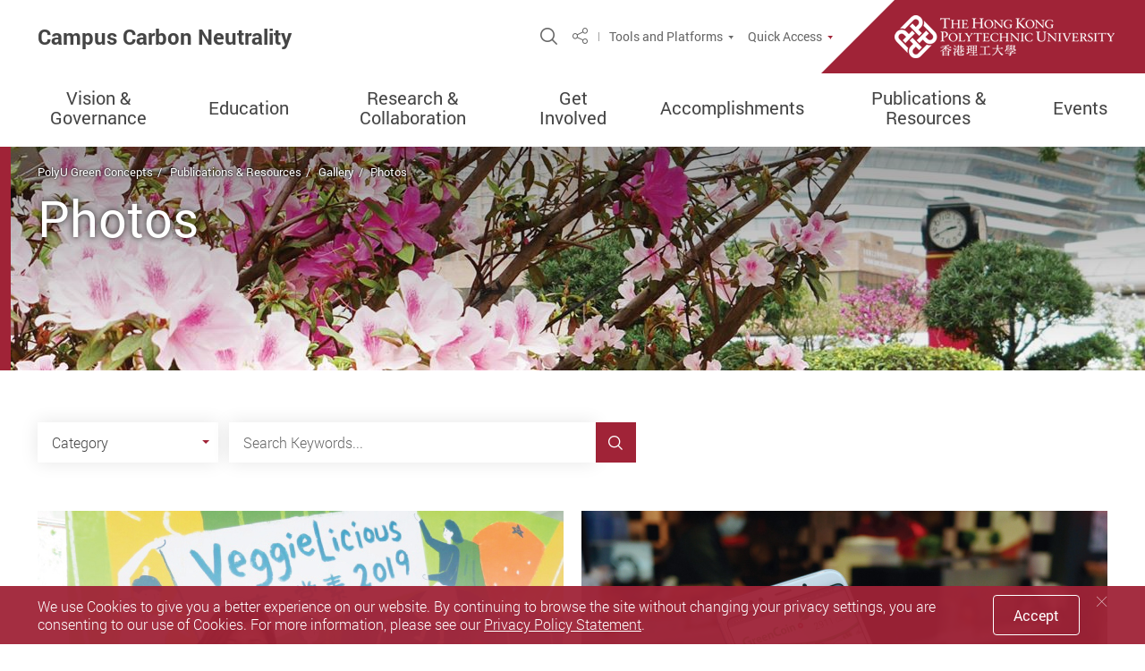

--- FILE ---
content_type: text/html; charset=utf-8
request_url: https://www.polyu.edu.hk/greencampus/publications-and-resources/gallery/photos/
body_size: 16360
content:



<!DOCTYPE html>
<!--[if lt IE 7]>      <html class="no-js lt-ie9 lt-ie8 lt-ie7"> <![endif]-->
<!--[if IE 7]>         <html class="no-js lt-ie9 lt-ie8"> <![endif]-->
<!--[if IE 8]>         <html class="no-js lt-ie9"> <![endif]-->
<!--[if gt IE 8]><!-->
<html class="no-js" lang="en">
 <!--<![endif]-->
<!--  -->
<head>
    <meta content="IE=edge" http-equiv="X-UA-Compatible">
    <meta charset="utf-8">
    <meta name="viewport" content="width=device-width, initial-scale=1, shrink-to-fit=no">
    <link rel="dns-prefetch" href="https://fonts.gstatic.com">
    <link rel="stylesheet" type="text/css" href="/assets/css/style.css?v=20241025140449">
    <link rel="stylesheet" type="text/css" href="/bundles/print?v=J-PTrEjgaCPtyofHD6Hj7e6FR7o886lah6ZuKJRgQ3k1" media="print">


<link rel="stylesheet" type="text/css" href="/bundles/its?v=3vvm2XY779ZYWCtimjE81BUajA8Fnt8_ozkIVI5bV0k1">

    <script type="text/javascript" src="/bundles/jsLib?v=1PlBjXLpGou0PTc3WJ3qRjA3j-t5xJSAc64Lp4N2KtQ1"></script>

    
    
        <meta name="robots" content="index, follow">
    <meta property="og:title" content="Photos | Gallery | Publications &amp; Resources | Campus Carbon Neutrality" />
    <meta property="og:type" content="website" />
    <meta property="og:url" content="https://www.polyu.edu.hk/greencampus/publications-and-resources/gallery/photos/" />
    <meta property="og:image" content="https://www.polyu.edu.hk/greencampus/greencampus/-/media/department/greencampus/setting/thumbnail_1200x630.jpg?bc=ffffff&amp;h=630&amp;w=1200&amp;rev=7267bac9b7c944dda224c2ef7cc8a8a8&amp;hash=58493A52A7220DD8E5F0AF46142A3DCA" />
    <meta property="og:site_name" content="Campus Carbon Neutrality" />
        <meta name="twitter:card" content="summary" />
    <meta name="twitter:site" content="Campus Carbon Neutrality">
    <meta name="twitter:title" content="Photos | Gallery | Publications &amp; Resources | Campus Carbon Neutrality" />
    <meta name="twitter:image" content="https://www.polyu.edu.hk/greencampus/greencampus/-/media/department/greencampus/setting/thumbnail_1200x630.jpg?bc=ffffff&amp;h=630&amp;w=1200&amp;rev=7267bac9b7c944dda224c2ef7cc8a8a8&amp;hash=58493A52A7220DD8E5F0AF46142A3DCA" />
    <title>Photos | Campus Carbon Neutrality</title>
    <link href="/_img/favicon.ico" rel="shortcut icon" type="image/x-icon">
            <link rel="alternate" href="https://www.polyu.edu.hk/greencampus/publications-and-resources/gallery/photos/?sc_lang=en" hreflang="en" />
            <link rel="alternate" href="https://www.polyu.edu.hk/greencampus/publications-and-resources/gallery/photos/?sc_lang=en" hreflang="x-default" />
    <link rel="canonical" href="https://www.polyu.edu.hk/greencampus/publications-and-resources/gallery/photos/" />
    <meta name="format-detection" content="telephone=no">
        <script async src='https://www.googletagmanager.com/gtag/js?id=G-XR9C6HYQ96'></script>
        <script>
			    window.dataLayer = window.dataLayer || [];
		        function gtag() { dataLayer.push(arguments); }
		        gtag('js', new Date());

						gtag('config', "G-XR9C6HYQ96");
						gtag('config', "G-Y164LC6VS4");

        </script>



    
</head>
<body class="lang-en css-transitions-only-after-page-load">
        <div class="wrapper">
        <!-- need to check if need to change later -->
        <a class="sr-only sr-only-focusable" id="skip-to-content" href="#skip-start">Skip to main content</a>
        

        
    <header class="page-head menu fact-header " id="header">
        <div class="header-wrap">
			<div class="fact-header__top">
				<div class="container header-top__container">
					<div class="header-wrap__left">
							<a class="header-name header-name--dept" href="/greencampus/" target="">
								Campus Carbon Neutrality
							</a>
											</div>
					<div class="header-wrap__right">
						<div class="fn-blk-wrap">
															<div class="fn-blk sitesearch-blk">
									<div class="sitesearch">
										<button class="sitesearch__trigger fn-blk__link" data-toggle="modal" data-target="#search-modal"><span class="ico ico-search" aria-hidden="true"></span><span class="sr-only">Open Site Search Popup</span></button>
									</div>
								</div>
															<div class="fn-blk share-blk">
									
            <div class="dropdown sharedrop__container share-area">
                <button class="share-blk__trigger sharedrop__trigger dropdown-toggle fn-blk__link" id="dropdown-header-share" data-toggle="dropdown" aria-haspopup="true" aria-expanded="false"><span class="ico-share" aria-hidden="true"></span><span class="sr-only">Share</span></button>
                <ul class="dropdown-menu" aria-labelledby="dropdown-header-share">
                    <li><a data-media="facebook" href="javascript:void(0);"><span class="ico ico-fw ico-facebook"></span>Facebook</a></li>
                    <li><a data-media="linkedin" href="javascript:void(0);"><span class="ico ico-fw ico-linkedin"></span>Linkedin</a></li>
                    <li><a data-media="twitter" href="javascript:void(0);"><span class="ico ico-fw ico-twitter"></span>Twitter</a></li>
                    <li><a data-media="weibo" href="javascript:void(0);"><span class="ico ico-fw ico-weibo"></span>Weibo</a></li>
                    <li><a data-media="email" href="javascript:void(0);"><span class="ico ico-fw ico-envelope"></span>Mail</a></li>
                    <li><a class="js-copy" data-clipboard-text="https://www.polyu.edu.hk/greencampus/publications-and-resources/gallery/photos/" href="javascript:void(0);"><span class="ico ico-fw ico-link"></span>Copy Link</a></li>
                </ul>
            </div>


								</div>
														
            <div class="fn-blk d-none d-lg-flex fn-blk--sep">
                <div class="dropdown fn-blk-dropdown">
                    <button class="fn-blk-dropdown__trigger dropdown-toggle fn-blk__link tri-link tri-link--inherit lang-link--en" id="dropdown-header-p1" data-display="static" data-toggle="dropdown" aria-haspopup="true" aria-expanded="false">Tools and Platforms</button>
                    <div class="dropdown-menu fn-blk-dropdown__dropdown" aria-labelledby="dropdown-header-p1">
                            <a href="https://www.polyu.edu.hk/greencampus/greencoin/" target="_blank"  class="fn-blk-dropdown__link">PolyU GreenCoin</a>
                            <a href="https://www.polyu.edu.hk/greenmap" target="_blank"  class="fn-blk-dropdown__link">GreenMap@PolyU</a>
                            <a href="https://www.polyu.edu.hk/greencampus/fauna/" target="_blank"  class="fn-blk-dropdown__link">Fauna@PolyU</a>
                            <a href="https://www.polyu.edu.hk/greencampus/evcharger/index.php" target="_blank"  class="fn-blk-dropdown__link">EVCharger@PolyU</a>
                    </div>
                </div>
            </div>


							        <div class="fn-blk q-access-blk d-none d-lg-flex">
            <div class="q-access">
                    <button class="fn-blk__link tri-link q-access-blk__trigger" data-toggle="modal" data-target="#q-access-menu" id="q-access-menu-trigger">Quick Access</button>
                <div class="modal  q-access-menu fade  color-set color-set--red" tabindex="-1" role="dialog" id="q-access-menu" aria-labelledby="q-access-menu-trigger" aria-hidden="true" style="z-index:20005 !important;">
                    <div class="modal-dialog q-access-menu__dialog" role="document">
                        <p class="q-access-menu__title">Quick Access</p>
                        <div>
                            <div class="q-access-menu__inner js-simplebar">
                                    <ul class="q-access-menu__list--1 circle-list">
                                                <li class="q-access-menu__item--1"><a href="https://www.polyu.edu.hk/about-polyu/" class="underline-link" target="_blank" ><span class="underline-link__line">About PolyU</span></a></li>
                                                <li class="q-access-menu__item--1"><a href="https://www.polyu.edu.hk/campus-map/" class="underline-link" target="_blank" ><span class="underline-link__line">Campus Map</span></a></li>
                                                <li class="q-access-menu__item--1"><a href="https://www.polyu.edu.hk/atoz/" class="underline-link" target="_blank" ><span class="underline-link__line">PolyU A to Z</span></a></li>
                                                <li class="q-access-menu__item--1"><a href="https://www.polyu.edu.hk/research/" class="underline-link" target="_blank" ><span class="underline-link__line">Research at PolyU</span></a></li>
                                                <li class="q-access-menu__item--1"><a href="https://www.polyu.edu.hk/prospective-students/" class="underline-link" target="_blank" ><span class="underline-link__line">Study at PolyU</span></a></li>
                                    </ul>
                                        <hr class="q-access-menu__hr">
                                    <ul class="q-access-menu__list--1 circle-list">
                                                <li class="q-access-menu__item--1"><a href="/greencampus/events/event/" class="underline-link" target="" ><span class="underline-link__line">Upcoming Events</span></a></li>
                                                <li class="q-access-menu__item--1"><a href="https://www.polyu.edu.hk/greencampus/greencoin/download.php" class="underline-link" target="_blank" ><span class="underline-link__line">Download GreenCoin App</span></a></li>
                                                <li class="q-access-menu__item--1"><a href="https://www.polyu.edu.hk/pfs/index.php/survey/index/sid/625932/newtest/Y/lang/en" class="underline-link" target="_blank" ><span class="underline-link__line">Pledge Plastic Free Friday</span></a></li>
                                                <li class="q-access-menu__item--1"><a href="/greencampus/vision-and-governance/policies-and-guidelines/" class="underline-link" target="" ><span class="underline-link__line">Policies and Guidelines</span></a></li>
                                    </ul>
                                        <hr class="q-access-menu__hr">
                                    <ul class="q-access-menu__list--1 circle-list">
                                                <li class="q-access-menu__item--1"><a href="/greencampus/publications-and-resources/green-tips/" class="underline-link" target="" ><span class="underline-link__line">Green Tips</span></a></li>
                                                <li class="q-access-menu__item--1"><a href="/greencampus/events/news/" class="underline-link" target="" ><span class="underline-link__line">Eyes on PolyU</span></a></li>
                                    </ul>
                                        <hr class="q-access-menu__hr">
                                    <ul class="q-access-menu__list--1 circle-list">
                                                <li class="q-access-menu__item--1"><a href="https://www.facebook.com/polyugreencampus" class="underline-link" target="_blank" ><span class="underline-link__line">PolyU Green Campus Facebook Page</span></a></li>
                                                <li class="q-access-menu__item--1"><a href="https://www.youtube.com/polyugreencampus" class="underline-link" target="_blank" ><span class="underline-link__line">PolyU Green Campus YouTube Channel</span></a></li>
                                                <li class="q-access-menu__item--1"><a href="https://www.polyu.edu.hk/fmo" class="underline-link" target="_blank" ><span class="underline-link__line">Campus Facilities and Sustainability Office (CFSO)</span></a></li>
                                    </ul>
                            </div>
                        </div>
                        <button class="q-access-menu__close" data-dismiss="modal" aria-label="Close"><span class="ico ico-cross-narrow" aria-hidden="true"></span></button>
                    </div>
                </div>
            </div>
        </div>


															<div class="fact-header__poly-logo fact-logo-container theme-color-b4-bg">
									<a href="https://www.polyu.edu.hk/en/" target="_blank">
										<img src="/assets/img/fact-logo-1x.png" srcset="/assets/img/fact-logo-1x.png 1x, /assets/img/fact-logo-2x.png 2x, /assets/img/fact-logo-3x.png 3x" alt="PolyU" class="fact-main-logo">
									</a>
								</div>
						</div>

						<button class="mTrigger mobile-menu-wrap  d-block d-lg-none" data-toggle="modal" data-target="#mobile-menu" id="mobile-menu-trigger">
							<div class="mTrigger__inner mTrigger__inner--open">
								<span class="ico ico-sync-path-color ico-menu-burg mTrigger__icon"><span class="sr-only">Menu</span><span class="path1"></span><span class="path2"></span><span class="path3"></span></span>
							</div><div class="mTrigger__inner mTrigger__inner--close"><span class="ico ico-cross mTrigger__icon"></span></div>
						</button>
					</div>
				</div>
				<div class="header-bottom d-none d-lg-block">
					
	<div class="container header-bottom__container">
		<div class="mn mn--fact  color-set--red">
			<nav class="mn__nav">
				<ul class="mn__list--1">
									<li class="mn__item--1 has-sub">
                        <a href="/greencampus/vision-and-governance/policies-and-guidelines/" class="mn__link--1 theme-color-text-hover" target="">Vision &amp; Governance</a>
					                        <ul class="mn-sm__list--2 theme-color-border">
                            				<li class="mn-sm__item--2">
                        <a href="/greencampus/vision-and-governance/policies-and-guidelines/" class="mn-sm__link--2 theme-color-text-hover" target="_self">Sustainability-related Policies and Guidelines</a>
									</li>
				<li class="mn-sm__item--2">
                        <a href="/greencampus/vision-and-governance/campus-carbon-neutrality-committee/" class="mn-sm__link--2 theme-color-text-hover" target="_self">Campus Carbon Neutrality Committee</a>
									</li>
				<li class="mn-sm__item--2">
                        <a href="/greencampus/vision-and-governance/university-level-roadmap-and-goals-on-campus-carbon-neutrality/" class="mn-sm__link--2 theme-color-text-hover" target="_self">University-Level Roadmap and Goals on Campus Carbon Neutrality</a>
									</li>

                        </ul>
				</li>
				<li class="mn__item--1 has-sub">
                        <a href="/greencampus/education/academic-programmes/" class="mn__link--1 theme-color-text-hover" target="">Education</a>
					                        <ul class="mn-sm__list--2 theme-color-border">
                            				<li class="mn-sm__item--2">
                        <a href="/greencampus/education/academic-programmes/programme/" class="mn-sm__link--2 theme-color-text-hover" target="">Academic Programmes related to Sustainability</a>
									</li>

                        </ul>
				</li>
				<li class="mn__item--1 has-sub">
                        <a href="https://research.polyu.edu.hk/" class="mn__link--1 theme-color-text-hover" target="_blank">Research &amp; Collaboration</a>
					                        <ul class="mn-sm__list--2 theme-color-border">
                            				<li class="mn-sm__item--2">
                        <a href="/greencampus/research/carbon-neutrality-funding-scheme/" class="mn-sm__link--2 theme-color-text-hover" target="_self">Carbon Neutrality Funding Scheme </a>
									</li>
				<li class="mn-sm__item--2">
                        <a href="https://research.polyu.edu.hk/" class="mn-sm__link--2 theme-color-text-hover" target="_blank">Research Hub (PolyU Scholars Hub)</a>
									</li>
				<li class="mn-sm__item--2">
                        <a href="https://www.polyu.edu.hk/en/pair/" class="mn-sm__link--2 theme-color-text-hover" target="_blank">Research Centre (PAIR)</a>
									</li>
				<li class="mn-sm__item--2">
                        <a href="https://www.polyu.edu.hk/academiccollaboration/" class="mn-sm__link--2 theme-color-text-hover" target="">Research Application on Campus</a>
									</li>

                        </ul>
				</li>
				<li class="mn__item--1 has-sub">
                        <a href="/greencampus/get-involved/" class="mn__link--1 theme-color-text-hover" target="_self">Get Involved</a>
					                        <ul class="mn-sm__list--2 theme-color-border">
                            				<li class="mn-sm__item--2">
                        <a href="https://www.polyu.edu.hk/greencampus/greencoin/" class="mn-sm__link--2 theme-color-text-hover" target="">GreenCoin</a>
									</li>
				<li class="mn-sm__item--2">
                        <a href="https://www.polyu.edu.hk/sao/student-resources-and-support-section/residential-life/residential-education/green-living-programmes/" class="mn-sm__link--2 theme-color-text-hover" target="">SAO&#39;s Engagement Programmes</a>
									</li>
				<li class="mn-sm__item--2">
                        <a href="/greencampus/get-involved/polyu-campus-sustainability-weeks/" class="mn-sm__link--2 theme-color-text-hover" target="_self">PolyU Campus Sustainability Week</a>
									</li>
				<li class="mn-sm__item--2">
                        <a href="/greencampus/get-involved/low-carbon-dining-week/" class="mn-sm__link--2 theme-color-text-hover" target="_self">Low Carbon Dining Week</a>
									</li>
				<li class="mn-sm__item--2">
                        <a href="/greencampus/get-involved/urban-farming/" class="mn-sm__link--2 theme-color-text-hover" target="_self">Urban Farming</a>
									</li>
				<li class="mn-sm__item--2 has-sub">
                        <a href="/greencampus/get-involved/green-officers/roles-and-responsibilities/" class="mn-sm__link--2 theme-color-text-hover" target="">Green Officers</a>
					                        <ul class="mn-sm__list--3 theme-color-border">
                            				<li class="mn-sm__item--3">
                        <a href="/greencampus/get-involved/green-officers/roles-and-responsibilities/" class="mn-sm__link--3 theme-color-text-hover" target="_self">Roles and Responsibilities</a>
									</li>
				<li class="mn-sm__item--3">
                        <a href="/greencampus/internal/sustainability-governance/departmental-green-officers/list-of-departmental-green-officers/" class="mn-sm__link--3 theme-color-text-hover" target="">List of Departmental Green Officers</a>
									</li>

                        </ul>
				</li>
				<li class="mn-sm__item--2">
                        <a href="/greencampus/get-involved/student-ambassadors/" class="mn-sm__link--2 theme-color-text-hover" target="_self">Student Ambassadors</a>
									</li>

                        </ul>
				</li>
				<li class="mn__item--1 has-sub">
                        <a href="/greencampus/accomplishments/awards/" class="mn__link--1 theme-color-text-hover" target="">Accomplishments</a>
					                        <ul class="mn-sm__list--2 theme-color-border">
                            				<li class="mn-sm__item--2">
                        <a href="/greencampus/accomplishments/awards/" class="mn-sm__link--2 theme-color-text-hover" target="_self">Awards &amp; Certification</a>
									</li>
				<li class="mn-sm__item--2">
                        <a href="/greencampus/accomplishments/charters-and-pledges/" class="mn-sm__link--2 theme-color-text-hover" target="_self">Charters and Pledges</a>
									</li>

                        </ul>
				</li>
				<li class="mn__item--1 has-sub">
                        <a href="/greencampus/publications-and-resources/other-publications/sustainability-reports/" class="mn__link--1 theme-color-text-hover" target="">Publications &amp; Resources</a>
					                        <ul class="mn-sm__list--2 theme-color-border">
                            				<li class="mn-sm__item--2 has-sub">
                        <a href="/greencampus/publications-and-resources/gallery/" class="mn-sm__link--2 theme-color-text-hover" target="_self">Gallery</a>
					                        <ul class="mn-sm__list--3 theme-color-border">
                            				<li class="mn-sm__item--3">
                        <a href="/greencampus/publications-and-resources/gallery/videos/" class="mn-sm__link--3 theme-color-text-hover" target="_self">Videos</a>
									</li>
				<li class="mn-sm__item--3">
                        <a href="/greencampus/publications-and-resources/gallery/photos/" class="mn-sm__link--3 theme-color-text-hover" target="_self">Photos</a>
									</li>

                        </ul>
				</li>
				<li class="mn-sm__item--2">
                        <a href="/greencampus/publications-and-resources/green-tips/" class="mn-sm__link--2 theme-color-text-hover" target="_self">Green Tips</a>
									</li>
				<li class="mn-sm__item--2 has-sub">
                        <span tabindex="0" class="mn-sm__self-no-link mn-sm__link--2 theme-color-text-hover">Other Publications</span>
					                        <ul class="mn-sm__list--3 theme-color-border">
                            				<li class="mn-sm__item--3">
                        <a href="https://www.polyu.edu.hk/ipao/institutional-performance/sustainable-development-goals/" class="mn-sm__link--3 theme-color-text-hover" target="">Sustainable Development Goals Report</a>
									</li>
				<li class="mn-sm__item--3">
                        <a href="/greencampus/publications-and-resources/other-publications/sustainability-reports/" class="mn-sm__link--3 theme-color-text-hover" target="_self">Sustainability Reports</a>
									</li>
				<li class="mn-sm__item--3">
                        <a href="/greencampus/publications-and-resources/other-publications/live-green/" class="mn-sm__link--3 theme-color-text-hover" target="_self">Live GREEN</a>
									</li>
				<li class="mn-sm__item--3">
                        <a href="/greencampus/publications-and-resources/other-publications/tools/" class="mn-sm__link--3 theme-color-text-hover" target="_self">Tools</a>
									</li>

                        </ul>
				</li>

                        </ul>
				</li>
				<li class="mn__item--1">
                        <a href="/greencampus/events/event/" class="mn__link--1 theme-color-text-hover" target="">Events</a>
									</li>

				</ul>
			</nav>
		</div>
	</div>


				</div>
			</div>
        </div>
    </header>


        
	<div class=" color-set--red modal mobile-menu mobile-menu--fact modal-sidemenu-slide modal-fix-scroll modal-fix-side-padding fade" tabindex="-1" role="dialog" id="mobile-menu" aria-labelledby="mobile-menu-trigger" aria-hidden="true">
		<div class="modal-dialog mobile-menu__dialog" role="document">
			<div class="mobile-menu__main" style="z-index:20000 !important;padding-bottom:68px;">
				<ul class="mb-mn__list--1">
					            <li class="mb-mn__item--1   has-sub">
                            <a href="/greencampus/vision-and-governance/policies-and-guidelines/" class="mb-mn__link--1 theme-color-text-hover" target="">
                                Vision &amp; Governance
                            </a>
                        <button type="button" data-toggle="modal" data-target="#demomb-1" class="mb-mn__line-arrow"><span class="ico ico-line-arrow-right mb-mn__arrow-icon theme-color-b4-text" aria-hidden="true"></span><span class="sr-only">Open / close</span></button>
                        <div class=" color-set--red modal modal-fix-side-padding fade mb-mn-sub-menu" data-backdrop="false" id="demomb-1" tabindex="-1" role="dialog" aria-hidden="true" style="z-index:20010 !important;">
                            <div class="modal-dialog mb-mn-sub-menu__dialog" role="document">
                                <div class="mb-mn-sub-menu__top">
                                    <button class="mb-mn-sub-menu__back theme-color-text" data-dismiss="modal">back</button>
                                </div>
                                <p class="mb-mn-fact-sub-menu__main-title theme-color-bg">Vision &amp; Governance</p>
                                    <div class="mb-mn-fact-sub-menu__main theme-color-text-hover" style="padding-bottom:68px;">
                                        <ul class="mb-mn-fact__list--2">
                                                        <li class="mb-mn-fact__item--2  ">
                            <a href="/greencampus/vision-and-governance/policies-and-guidelines/" class="mb-mn-fact__link--2 underline-link theme-color-text-hover theme-color-b4-bg theme-color-text-parent-active" target="_self">
                                Sustainability-related Policies and Guidelines
                            </a>
            </li>
            <li class="mb-mn-fact__item--2  ">
                            <a href="/greencampus/vision-and-governance/campus-carbon-neutrality-committee/" class="mb-mn-fact__link--2 underline-link theme-color-text-hover theme-color-b4-bg theme-color-text-parent-active" target="_self">
                                Campus Carbon Neutrality Committee
                            </a>
            </li>
            <li class="mb-mn-fact__item--2  ">
                            <a href="/greencampus/vision-and-governance/university-level-roadmap-and-goals-on-campus-carbon-neutrality/" class="mb-mn-fact__link--2 underline-link theme-color-text-hover theme-color-b4-bg theme-color-text-parent-active" target="_self">
                                University-Level Roadmap and Goals on Campus Carbon Neutrality
                            </a>
            </li>

                                        </ul>
                                    </div>
                            </div>
                        </div>
            </li>
            <li class="mb-mn__item--1   has-sub">
                            <a href="/greencampus/education/academic-programmes/" class="mb-mn__link--1 theme-color-text-hover" target="">
                                Education
                            </a>
                        <button type="button" data-toggle="modal" data-target="#demomb-2" class="mb-mn__line-arrow"><span class="ico ico-line-arrow-right mb-mn__arrow-icon theme-color-b4-text" aria-hidden="true"></span><span class="sr-only">Open / close</span></button>
                        <div class=" color-set--red modal modal-fix-side-padding fade mb-mn-sub-menu" data-backdrop="false" id="demomb-2" tabindex="-1" role="dialog" aria-hidden="true" style="z-index:20010 !important;">
                            <div class="modal-dialog mb-mn-sub-menu__dialog" role="document">
                                <div class="mb-mn-sub-menu__top">
                                    <button class="mb-mn-sub-menu__back theme-color-text" data-dismiss="modal">back</button>
                                </div>
                                <p class="mb-mn-fact-sub-menu__main-title theme-color-bg">Education</p>
                                    <div class="mb-mn-fact-sub-menu__main theme-color-text-hover" style="padding-bottom:68px;">
                                        <ul class="mb-mn-fact__list--2">
                                                        <li class="mb-mn-fact__item--2  ">
                            <a href="/greencampus/education/academic-programmes/programme/" class="mb-mn-fact__link--2 underline-link theme-color-text-hover theme-color-b4-bg theme-color-text-parent-active" target="">
                                Academic Programmes related to Sustainability
                            </a>
            </li>

                                        </ul>
                                    </div>
                            </div>
                        </div>
            </li>
            <li class="mb-mn__item--1   has-sub">
                            <a href="https://research.polyu.edu.hk/" class="mb-mn__link--1 theme-color-text-hover" target="_blank">
                                Research &amp; Collaboration
                            </a>
                        <button type="button" data-toggle="modal" data-target="#demomb-3" class="mb-mn__line-arrow"><span class="ico ico-line-arrow-right mb-mn__arrow-icon theme-color-b4-text" aria-hidden="true"></span><span class="sr-only">Open / close</span></button>
                        <div class=" color-set--red modal modal-fix-side-padding fade mb-mn-sub-menu" data-backdrop="false" id="demomb-3" tabindex="-1" role="dialog" aria-hidden="true" style="z-index:20010 !important;">
                            <div class="modal-dialog mb-mn-sub-menu__dialog" role="document">
                                <div class="mb-mn-sub-menu__top">
                                    <button class="mb-mn-sub-menu__back theme-color-text" data-dismiss="modal">back</button>
                                </div>
                                <p class="mb-mn-fact-sub-menu__main-title theme-color-bg">Research &amp; Collaboration</p>
                                    <div class="mb-mn-fact-sub-menu__main theme-color-text-hover" style="padding-bottom:68px;">
                                        <ul class="mb-mn-fact__list--2">
                                                        <li class="mb-mn-fact__item--2  ">
                            <a href="/greencampus/research/carbon-neutrality-funding-scheme/" class="mb-mn-fact__link--2 underline-link theme-color-text-hover theme-color-b4-bg theme-color-text-parent-active" target="_self">
                                Carbon Neutrality Funding Scheme 
                            </a>
            </li>
            <li class="mb-mn-fact__item--2  ">
                            <a href="https://research.polyu.edu.hk/" class="mb-mn-fact__link--2 underline-link theme-color-text-hover theme-color-b4-bg theme-color-text-parent-active" target="_blank">
                                Research Hub (PolyU Scholars Hub)
                            </a>
            </li>
            <li class="mb-mn-fact__item--2  ">
                            <a href="https://www.polyu.edu.hk/en/pair/" class="mb-mn-fact__link--2 underline-link theme-color-text-hover theme-color-b4-bg theme-color-text-parent-active" target="_blank">
                                Research Centre (PAIR)
                            </a>
            </li>
            <li class="mb-mn-fact__item--2  ">
                            <a href="https://www.polyu.edu.hk/academiccollaboration/" class="mb-mn-fact__link--2 underline-link theme-color-text-hover theme-color-b4-bg theme-color-text-parent-active" target="">
                                Research Application on Campus
                            </a>
            </li>

                                        </ul>
                                    </div>
                            </div>
                        </div>
            </li>
            <li class="mb-mn__item--1   has-sub">
                            <a href="/greencampus/get-involved/" class="mb-mn__link--1 theme-color-text-hover" target="_self">
                                Get Involved
                            </a>
                        <button type="button" data-toggle="modal" data-target="#demomb-4" class="mb-mn__line-arrow"><span class="ico ico-line-arrow-right mb-mn__arrow-icon theme-color-b4-text" aria-hidden="true"></span><span class="sr-only">Open / close</span></button>
                        <div class=" color-set--red modal modal-fix-side-padding fade mb-mn-sub-menu" data-backdrop="false" id="demomb-4" tabindex="-1" role="dialog" aria-hidden="true" style="z-index:20010 !important;">
                            <div class="modal-dialog mb-mn-sub-menu__dialog" role="document">
                                <div class="mb-mn-sub-menu__top">
                                    <button class="mb-mn-sub-menu__back theme-color-text" data-dismiss="modal">back</button>
                                </div>
                                <p class="mb-mn-fact-sub-menu__main-title theme-color-bg">Get Involved</p>
                                    <div class="mb-mn-fact-sub-menu__main theme-color-text-hover" style="padding-bottom:68px;">
                                        <ul class="mb-mn-fact__list--2">
                                                        <li class="mb-mn-fact__item--2  ">
                            <a href="https://www.polyu.edu.hk/greencampus/greencoin/" class="mb-mn-fact__link--2 underline-link theme-color-text-hover theme-color-b4-bg theme-color-text-parent-active" target="">
                                GreenCoin
                            </a>
            </li>
            <li class="mb-mn-fact__item--2  ">
                            <a href="https://www.polyu.edu.hk/sao/student-resources-and-support-section/residential-life/residential-education/green-living-programmes/" class="mb-mn-fact__link--2 underline-link theme-color-text-hover theme-color-b4-bg theme-color-text-parent-active" target="">
                                SAO&#39;s Engagement Programmes
                            </a>
            </li>
            <li class="mb-mn-fact__item--2  ">
                            <a href="/greencampus/get-involved/polyu-campus-sustainability-weeks/" class="mb-mn-fact__link--2 underline-link theme-color-text-hover theme-color-b4-bg theme-color-text-parent-active" target="_self">
                                PolyU Campus Sustainability Week
                            </a>
            </li>
            <li class="mb-mn-fact__item--2  ">
                            <a href="/greencampus/get-involved/low-carbon-dining-week/" class="mb-mn-fact__link--2 underline-link theme-color-text-hover theme-color-b4-bg theme-color-text-parent-active" target="_self">
                                Low Carbon Dining Week
                            </a>
            </li>
            <li class="mb-mn-fact__item--2  ">
                            <a href="/greencampus/get-involved/urban-farming/" class="mb-mn-fact__link--2 underline-link theme-color-text-hover theme-color-b4-bg theme-color-text-parent-active" target="_self">
                                Urban Farming
                            </a>
            </li>
            <li class="mb-mn-fact__item--2   has-sub">
                            <a href="/greencampus/get-involved/green-officers/roles-and-responsibilities/" class="mb-mn-fact__link--2 underline-link theme-color-text-hover theme-color-b4-bg theme-color-text-parent-active" target="">
                                Green Officers
                            </a>
                        <button class="menu-collapse-btn theme-color-collapse-expaned-text" data-toggle="collapse" aria-expanded="false" aria-controls="menu-collapse-id-4-2-6" data-target="#menu-collapse-id-4-2-6"><span class="sr-only">Open / close menu</span></button>
                        <ul class="mb-mn-fact__list--3 collapse" id="menu-collapse-id-4-2-6">
                                        <li class="mb-mn-fact__item--3 theme-color-b4-bg ">
                            <a href="/greencampus/get-involved/green-officers/roles-and-responsibilities/" class="mb-mn-fact__link--3 theme-color-text-hover theme-color-b4-bg theme-color-text-parent-active" target="_self">
                                Roles and Responsibilities
                            </a>
            </li>
            <li class="mb-mn-fact__item--3 theme-color-b4-bg ">
                            <a href="/greencampus/internal/sustainability-governance/departmental-green-officers/list-of-departmental-green-officers/" class="mb-mn-fact__link--3 theme-color-text-hover theme-color-b4-bg theme-color-text-parent-active" target="">
                                List of Departmental Green Officers
                            </a>
            </li>

                        </ul>
            </li>
            <li class="mb-mn-fact__item--2  ">
                            <a href="/greencampus/get-involved/student-ambassadors/" class="mb-mn-fact__link--2 underline-link theme-color-text-hover theme-color-b4-bg theme-color-text-parent-active" target="_self">
                                Student Ambassadors
                            </a>
            </li>

                                        </ul>
                                    </div>
                            </div>
                        </div>
            </li>
            <li class="mb-mn__item--1   has-sub">
                            <a href="/greencampus/accomplishments/awards/" class="mb-mn__link--1 theme-color-text-hover" target="">
                                Accomplishments
                            </a>
                        <button type="button" data-toggle="modal" data-target="#demomb-5" class="mb-mn__line-arrow"><span class="ico ico-line-arrow-right mb-mn__arrow-icon theme-color-b4-text" aria-hidden="true"></span><span class="sr-only">Open / close</span></button>
                        <div class=" color-set--red modal modal-fix-side-padding fade mb-mn-sub-menu" data-backdrop="false" id="demomb-5" tabindex="-1" role="dialog" aria-hidden="true" style="z-index:20010 !important;">
                            <div class="modal-dialog mb-mn-sub-menu__dialog" role="document">
                                <div class="mb-mn-sub-menu__top">
                                    <button class="mb-mn-sub-menu__back theme-color-text" data-dismiss="modal">back</button>
                                </div>
                                <p class="mb-mn-fact-sub-menu__main-title theme-color-bg">Accomplishments</p>
                                    <div class="mb-mn-fact-sub-menu__main theme-color-text-hover" style="padding-bottom:68px;">
                                        <ul class="mb-mn-fact__list--2">
                                                        <li class="mb-mn-fact__item--2  ">
                            <a href="/greencampus/accomplishments/awards/" class="mb-mn-fact__link--2 underline-link theme-color-text-hover theme-color-b4-bg theme-color-text-parent-active" target="_self">
                                Awards &amp; Certification
                            </a>
            </li>
            <li class="mb-mn-fact__item--2  ">
                            <a href="/greencampus/accomplishments/charters-and-pledges/" class="mb-mn-fact__link--2 underline-link theme-color-text-hover theme-color-b4-bg theme-color-text-parent-active" target="_self">
                                Charters and Pledges
                            </a>
            </li>

                                        </ul>
                                    </div>
                            </div>
                        </div>
            </li>
            <li class="mb-mn__item--1   has-sub">
                            <a href="/greencampus/publications-and-resources/other-publications/sustainability-reports/" class="mb-mn__link--1 theme-color-text-hover" target="">
                                Publications &amp; Resources
                            </a>
                        <button type="button" data-toggle="modal" data-target="#demomb-6" class="mb-mn__line-arrow"><span class="ico ico-line-arrow-right mb-mn__arrow-icon theme-color-b4-text" aria-hidden="true"></span><span class="sr-only">Open / close</span></button>
                        <div class=" color-set--red modal modal-fix-side-padding fade mb-mn-sub-menu" data-backdrop="false" id="demomb-6" tabindex="-1" role="dialog" aria-hidden="true" style="z-index:20010 !important;">
                            <div class="modal-dialog mb-mn-sub-menu__dialog" role="document">
                                <div class="mb-mn-sub-menu__top">
                                    <button class="mb-mn-sub-menu__back theme-color-text" data-dismiss="modal">back</button>
                                </div>
                                <p class="mb-mn-fact-sub-menu__main-title theme-color-bg">Publications &amp; Resources</p>
                                    <div class="mb-mn-fact-sub-menu__main theme-color-text-hover" style="padding-bottom:68px;">
                                        <ul class="mb-mn-fact__list--2">
                                                        <li class="mb-mn-fact__item--2   has-sub">
                            <a href="/greencampus/publications-and-resources/gallery/" class="mb-mn-fact__link--2 underline-link theme-color-text-hover theme-color-b4-bg theme-color-text-parent-active" target="_self">
                                Gallery
                            </a>
                        <button class="menu-collapse-btn theme-color-collapse-expaned-text" data-toggle="collapse" aria-expanded="false" aria-controls="menu-collapse-id-6-2-1" data-target="#menu-collapse-id-6-2-1"><span class="sr-only">Open / close menu</span></button>
                        <ul class="mb-mn-fact__list--3 collapse" id="menu-collapse-id-6-2-1">
                                        <li class="mb-mn-fact__item--3 theme-color-b4-bg ">
                            <a href="/greencampus/publications-and-resources/gallery/videos/" class="mb-mn-fact__link--3 theme-color-text-hover theme-color-b4-bg theme-color-text-parent-active" target="_self">
                                Videos
                            </a>
            </li>
            <li class="mb-mn-fact__item--3 theme-color-b4-bg ">
                            <a href="/greencampus/publications-and-resources/gallery/photos/" class="mb-mn-fact__link--3 theme-color-text-hover theme-color-b4-bg theme-color-text-parent-active" target="_self">
                                Photos
                            </a>
            </li>

                        </ul>
            </li>
            <li class="mb-mn-fact__item--2  ">
                            <a href="/greencampus/publications-and-resources/green-tips/" class="mb-mn-fact__link--2 underline-link theme-color-text-hover theme-color-b4-bg theme-color-text-parent-active" target="_self">
                                Green Tips
                            </a>
            </li>
            <li class="mb-mn-fact__item--2   has-sub">
                            <span class="mb-mn__self-no-link mb-mn-fact__link--2 underline-link theme-color-text-hover theme-color-b4-bg theme-color-text-parent-active">
                                Other Publications
                            </span>
                        <button class="menu-collapse-btn theme-color-collapse-expaned-text" data-toggle="collapse" aria-expanded="false" aria-controls="menu-collapse-id-6-2-3" data-target="#menu-collapse-id-6-2-3"><span class="sr-only">Open / close menu</span></button>
                        <ul class="mb-mn-fact__list--3 collapse" id="menu-collapse-id-6-2-3">
                                        <li class="mb-mn-fact__item--3 theme-color-b4-bg ">
                            <a href="https://www.polyu.edu.hk/ipao/institutional-performance/sustainable-development-goals/" class="mb-mn-fact__link--3 theme-color-text-hover theme-color-b4-bg theme-color-text-parent-active" target="">
                                Sustainable Development Goals Report
                            </a>
            </li>
            <li class="mb-mn-fact__item--3 theme-color-b4-bg ">
                            <a href="/greencampus/publications-and-resources/other-publications/sustainability-reports/" class="mb-mn-fact__link--3 theme-color-text-hover theme-color-b4-bg theme-color-text-parent-active" target="_self">
                                Sustainability Reports
                            </a>
            </li>
            <li class="mb-mn-fact__item--3 theme-color-b4-bg ">
                            <a href="/greencampus/publications-and-resources/other-publications/live-green/" class="mb-mn-fact__link--3 theme-color-text-hover theme-color-b4-bg theme-color-text-parent-active" target="_self">
                                Live GREEN
                            </a>
            </li>
            <li class="mb-mn-fact__item--3 theme-color-b4-bg ">
                            <a href="/greencampus/publications-and-resources/other-publications/tools/" class="mb-mn-fact__link--3 theme-color-text-hover theme-color-b4-bg theme-color-text-parent-active" target="_self">
                                Tools
                            </a>
            </li>

                        </ul>
            </li>

                                        </ul>
                                    </div>
                            </div>
                        </div>
            </li>
            <li class="mb-mn__item--1  ">
                            <a href="/greencampus/events/event/" class="mb-mn__link--1" target="">
                                Events
                            </a>
            </li>

				</ul>
				<div class="mobile-menu__bottom" style="padding-bottom:100px;">
                    <div class="mb-extra">
            <div class="mb-extra__blk"><a href="https://www.polyu.edu.hk/greencampus/greencoin/" class="mb-extra__link" target="_blank" >PolyU GreenCoin</a></div>
            <div class="mb-extra__blk"><a href="https://www.polyu.edu.hk/greenmap" class="mb-extra__link" target="_blank" >GreenMap@PolyU</a></div>
            <div class="mb-extra__blk"><a href="https://www.polyu.edu.hk/greencampus/fauna/" class="mb-extra__link" target="_blank" >Fauna@PolyU</a></div>
            <div class="mb-extra__blk"><a href="https://www.polyu.edu.hk/greencampus/evcharger/index.php" class="mb-extra__link" target="_blank" >EVCharger@PolyU</a></div>
                                                    <div class="mb-extra__blk">
                                <button data-toggle="modal" data-target="#q-access-menu" class="mb-extra__link mb-extra__link--arrow">Quick Access</button>
                            </div>
                    </div>
				</div>
			</div>
		</div>
	</div>



        <a href="javascript:void(0)" id="skip-start" tabindex="-1">Start main content</a>
        
            <div>
                        <div class="na-top na-top--w-bg color-set component-margin-bottom--t3 color-set--red" style="background-image: url('/greencampus/-/media/department/greencampus/breadcrumb-image/gallery/photos/photos_2880x500.jpg?bc=ffffff&amp;h=250&amp;w=1440&amp;rev=eace704ef78c489e8734b85ab5136c6b&amp;hash=6F67966EA10DD50B377137412C86C284')">
                    <div class="na-top__upper theme-color-b4-bg">
                        <div class="container">
							<ul class="na-top__breadcrumb breadcrumb breadcrumb--2 breadcrumb--left">
											<li>
												<a href="/greencampus/" target="" >
													PolyU Green Concepts
												</a>
											</li>
											<li>
												<a href="/greencampus/publications-and-resources/other-publications/sustainability-reports/" target="" >
													Publications &amp; Resources
												</a>
											</li>
											<li>
												<a href="/greencampus/publications-and-resources/gallery/" target="_self" >
													Gallery
												</a>
											</li>
											<li>
												<a href="/greencampus/publications-and-resources/gallery/photos/" target="_self"  class=&quot;last&quot;>
													Photos
												</a>
											</li>
							</ul>
                            <h1 class="na-top__title theme-color-text">Photos</h1>
                        </div>
                    </div>
                                     </div>   
            </div>


        <div style="margin:0em 0em 0em 0em;">
            <div>
                <!--- Component quick link buttons start ---->
                <div class=""></div>
                <!--- Component quick link buttons end ---->
            </div>
        </div>

        <!-- need to check if need to change later -->
        <div class="item-under-angle-line-blk">
            

        <div>
            <div class="container">
                    <form action="https://www.polyu.edu.hk/greencampus/publications-and-resources/gallery/photos/" method="GET" id="search_form">
                        <div class="filter-bar filter-bar--right color-set  color-set--red">
                            <div class="filter-bar__row">

                                <!-- Component filter-bar start -->
                                    <div class="filter-bar__blk filter-bar__blk--left fix-left filter-bar__blk--cate">

                                        <div class="filter-bar__itm js-selectBox js-selectBox filter-bar__select js-selectBox-single">
                                            <select name="category" id="category">
                                                <option value="">Category</option>
                                                    <option value="Green Your Campus Experience" >Green Your Campus Experience</option>
                                                    <option value="Signature Events" >Signature Events</option>
                                                    <option value="Green Facilities" >Green Facilities</option>
                                                    <option value="Campus Greenery" >Campus Greenery</option>
                                            </select>
                                        </div>

                                    </div>


                                    <div class="filter-bar__blk filter-bar__blk--left fix-left filter-bar__blk--keyword-in-konly-long-2">

                                        <div class="search-btn-gp">
                                            <input type="text" name="keyword" placeholder="Search Keywords..." class="filter-bar__itm form-control search-btn-gp__search" value="">
                                            <div class="search-btn-gp__btn-wrap">
                                                <button class="search-btn-gp__btn" id="search_button"><span class="sr-only">Search</span><span class="search-btn-gp__icon ico ico-search"></span></button>
                                            </div>
                                        </div>
                                        
                                    </div>

                                </div>
                        </div>
                    </form>
            </div>
        </div>
        <div>
            <div class="gallery-list color-set--red component-margin-bottom--t3">
                <div class="container">



                            <div class="gallery-list__row row">
                                        <div class="gallery-list__blk col-24 col-md-12">
                                            <a href="/greencampus/publications-and-resources/gallery/photos/veggielicious/" class="tail-tag-img-blk js-lb js-lb-img--no-icon js-lb-img" title="VeggieLicious" >
                                                <div class="tail-tag-img-blk__imgw">
                                                    <div class="tail-tag-img-blk__ctrl img--abs-w">
                                                        <img src="/greencampus/-/media/department/greencampus/content/gallery/photos/thumbnail/veggielicious-588x442.jpg?bc=ffffff&amp;h=442&amp;w=588&amp;rev=5cd0dc7940af4609ba752fd9cc28e7ba&amp;hash=C68BFB2D6187136FE4378B6F030439D7"  alt="VeggieLicious" class="img--abs">
                                                    </div>
                                                </div>
                                                    <p class="tail-tag-img-blk__cate tail-title tail-title--long theme-color-text "><span class="tail-title__inner theme-color-ft-bg">Signature Events</span></p>
                                                                                                    <h2 class="tail-tag-img-blk__title js-dot">Low Carbon Dining Week | VeggieLicious</h2>
                                                                                            </a>
                                        </div>
                                        <div class="gallery-list__blk col-24 col-md-12">
                                            <a href="/greencampus/publications-and-resources/gallery/photos/polyu-greencoin/" class="tail-tag-img-blk js-lb js-lb-img--no-icon js-lb-img" title="PolyU GreenCoin" >
                                                <div class="tail-tag-img-blk__imgw">
                                                    <div class="tail-tag-img-blk__ctrl img--abs-w">
                                                        <img src="/greencampus/-/media/department/greencampus/content/gallery/photos/thumbnail/greencoin-588x442.jpg?bc=ffffff&amp;h=442&amp;w=588&amp;rev=b6a1c3de31304943bef16c28d876c9d4&amp;hash=40FDBEE822D33D9981D6E889D196453F"  alt="PolyU GreenCoin" class="img--abs">
                                                    </div>
                                                </div>
                                                    <p class="tail-tag-img-blk__cate tail-title tail-title--long theme-color-text "><span class="tail-title__inner theme-color-ft-bg">Green Your Campus Experience</span></p>
                                                                                                    <h2 class="tail-tag-img-blk__title js-dot">PolyU GreenCoin</h2>
                                                                                            </a>
                                        </div>
                            </div>
                            <div class="gallery-list__row row">
                                        <div class="gallery-list__blk col-24 col-md-8">
                                            <a href="/greencampus/publications-and-resources/gallery/photos/polyu-campus-sustainability-weeks/" class="tail-tag-img-blk js-lb js-lb-img--no-icon js-lb-img" title="PolyU Campus Sustainability Weeks" >
                                                <div class="tail-tag-img-blk__imgw">
                                                    <div class="tail-tag-img-blk__ctrl img--abs-w">
                                                        <img src="/greencampus/-/media/department/greencampus/content/gallery/photos/thumbnail/csw-588x442.jpg?bc=ffffff&amp;h=442&amp;w=588&amp;rev=36a831aa99c347038611b2ed82f4b388&amp;hash=D7D59AC64D2D8AB4E64BAC97941C7518"  alt="PolyU Campus Sustainability Weeks" class="img--abs">
                                                    </div>
                                                </div>
                                                    <p class="tail-tag-img-blk__cate tail-title tail-title--long theme-color-text "><span class="tail-title__inner theme-color-ft-bg">Signature Events</span></p>
                                                                                                    <h2 class="tail-tag-img-blk__title js-dot">PolyU Campus Sustainability Weeks</h2>
                                                                                            </a>
                                        </div>
                                        <div class="gallery-list__blk col-24 col-md-8">
                                            <a href="/greencampus/publications-and-resources/gallery/photos/gpa-programme/" class="tail-tag-img-blk js-lb js-lb-img--no-icon js-lb-img" title="Green PolyU Awards – Green Office" >
                                                <div class="tail-tag-img-blk__imgw">
                                                    <div class="tail-tag-img-blk__ctrl img--abs-w">
                                                        <img src="/greencampus/-/media/department/greencampus/content/gallery/photos/thumbnail/gpa-588x442.jpg?bc=ffffff&amp;h=442&amp;w=588&amp;rev=58304bac2e364d76b234c94e5156d789&amp;hash=AA8283DBFE4A7F5F624FCDA26E39D2B9"  alt="Green PolyU Awards – Green Office" class="img--abs">
                                                    </div>
                                                </div>
                                                    <p class="tail-tag-img-blk__cate tail-title tail-title--long theme-color-text "><span class="tail-title__inner theme-color-ft-bg">Green Your Campus Experience</span></p>
                                                                                                    <h2 class="tail-tag-img-blk__title js-dot">Green PolyU Awards – Green Office</h2>
                                                                                            </a>
                                        </div>
                                        <div class="gallery-list__blk col-24 col-md-8">
                                            <a href="/greencampus/publications-and-resources/gallery/photos/urbanfarming/" class="tail-tag-img-blk js-lb js-lb-img--no-icon js-lb-img" title="Urban Farming" >
                                                <div class="tail-tag-img-blk__imgw">
                                                    <div class="tail-tag-img-blk__ctrl img--abs-w">
                                                        <img src="/greencampus/-/media/department/greencampus/content/gallery/photos/thumbnail/urbanfarming-588x442.jpg?bc=ffffff&amp;h=442&amp;w=588&amp;rev=f83cd1aa24504d0cb53ef9d17802012e&amp;hash=29205E918CD8CB0BA33683DB2E90A67E"  alt="Urban Farming" class="img--abs">
                                                    </div>
                                                </div>
                                                    <p class="tail-tag-img-blk__cate tail-title tail-title--long theme-color-text "><span class="tail-title__inner theme-color-ft-bg">Signature Events</span></p>
                                                                                                    <h2 class="tail-tag-img-blk__title js-dot">Urban Farming</h2>
                                                                                            </a>
                                        </div>
                            </div>
                            <div class="gallery-list__row row">
                                        <div class="gallery-list__blk col-24 col-md-12">
                                            <a href="/greencampus/publications-and-resources/gallery/photos/unire/" class="tail-tag-img-blk js-lb js-lb-img--no-icon js-lb-img" title="UniRe&#174; (University/Universal Recycling Facilities)" >
                                                <div class="tail-tag-img-blk__imgw">
                                                    <div class="tail-tag-img-blk__ctrl img--abs-w">
                                                        <img src="/greencampus/-/media/department/greencampus/content/gallery/photos/thumbnail/unire-588x442.jpg?bc=ffffff&amp;h=442&amp;w=588&amp;rev=108f7dc1413b48ee875c68cbeaa974fd&amp;hash=9A0455374E0CD3ED3BC3EA932F4213F9"  alt="UniRe&#174; (University/Universal Recycling Facilities)" class="img--abs">
                                                    </div>
                                                </div>
                                                    <p class="tail-tag-img-blk__cate tail-title tail-title--long theme-color-text "><span class="tail-title__inner theme-color-ft-bg">Green Facilities</span></p>
                                                                                                    <h2 class="tail-tag-img-blk__title js-dot">UniRe&#174; (University/Universal Recycling Facilities)</h2>
                                                                                            </a>
                                        </div>
                                        <div class="gallery-list__blk col-24 col-md-12">
                                            <a href="/greencampus/publications-and-resources/gallery/photos/campus-greenery---the-jogging-track-garden/" class="tail-tag-img-blk js-lb js-lb-img--no-icon js-lb-img" title="The Jogging Track Garden" >
                                                <div class="tail-tag-img-blk__imgw">
                                                    <div class="tail-tag-img-blk__ctrl img--abs-w">
                                                        <img src="/greencampus/-/media/department/greencampus/content/gallery/photos/thumbnail/the-jogging-track-garden-588x442.jpg?bc=ffffff&amp;h=442&amp;w=588&amp;rev=0409da8231a0411991dd20a8ec865763&amp;hash=2C048F036BD6B37BC2C88C0A1DD51161"  alt="The Jogging Track Garden" class="img--abs">
                                                    </div>
                                                </div>
                                                    <p class="tail-tag-img-blk__cate tail-title tail-title--long theme-color-text "><span class="tail-title__inner theme-color-ft-bg">Campus Greenery</span></p>
                                                                                                    <h2 class="tail-tag-img-blk__title js-dot">The Jogging Track Garden</h2>
                                                                                            </a>
                                        </div>
                            </div>
                        <!--- Component pagination start ---->
                            <div class="pagination">
                                <form action="https://www.polyu.edu.hk/greencampus/publications-and-resources/gallery/photos/" method="GET" id="page_form">
                                </form>
                            </div>
                        <!--- Component pagination end ---->

                </div>
            </div>
        </div>

        </div>
        <div style="margin:1em 0em 0em 0em;">
            <div>
                <!--- Component quick link buttons start ---->
                <div class=""></div>
                <!--- Component quick link buttons end ---->
            </div>
        </div>


        
		<footer class="page-foot--fact page-foot">
			<div class="container color-set--red">
				<div class="ft-row component-margin--no-top">
					<div class="ft-row__blk ft-row__blk--left">
						    <ul class="ft-site-link-list">
            <li class="ft-site-link-list__item"><a href="/greencampus/contact-us/" target="_self" class="ft-site-link-list__link">Contact Us</a></li>
            <li class="ft-site-link-list__item"><a href="https://www.polyu.edu.hk/privacy-policy-statement" target="_blank" class="ft-site-link-list__link">Privacy Policy Statement</a></li>
            <li class="ft-site-link-list__item"><a href="https://www.polyu.edu.hk/terms-of-use" target="_blank" class="ft-site-link-list__link">Terms of Use</a></li>
            <li class="ft-site-link-list__item"><a href="/greencampus/sitemap/" target="_self" class="ft-site-link-list__link">Sitemap</a></li>
            <li class="ft-site-link-list__item"><a href="/greencampus/personal-information-collection-statement/" target="_self" class="ft-site-link-list__link">Personal Information Collection Statement</a></li>
            <li class="ft-site-link-list__item"><a href="https://www.polyu.edu.hk/accessibility" target="_blank" class="ft-site-link-list__link">Accessibility</a></li>
    </ul>

							<p class="cp">Copyright &copy; 2021 Campus Facilities and Sustainability Office, The Hong Kong Polytechnic University. All Rights Reserved.</p>
					</div>
                    <div class="ft-row__blk ft-row__blk--right">
                        <div class="ft-social  socal-icon-list">
                                                                                        <a href="https://www.facebook.com/polyugreencampus" class="socal-icon-list__itm" target="_blank"  rel="nofollow"><span class="ico ico-facebook socal-icon-list__icon"><span class="sr-only">Facebook</span></span></a>
                                                            <a href="https://www.youtube.com/polyugreencampus" class="socal-icon-list__itm" target="_blank"  rel="nofollow"><span class="ico ico-youtube socal-icon-list__icon"><span class="sr-only">Youtube</span></span></a>
                                                                                                                                                                                                                                                                                    </div>

                    </div>
                  </div>
              </div>
          </footer>
              <div class="cookie-alert js-cookie-alert color-set color-set--red theme-color-b4-bg do-not-print">
                  <div class="container">
                      <div class="cookie-alert__inner">

                          <div class="side-button-blk side-button-blk--alert cookie-alert__side-btn">
                              <div class="side-button-blk__content theme-color-bgtext">
                                      <p class="cookie-alert__text theme-color-bgtext">We use Cookies to give you a better experience on our website. By continuing to browse the site without changing your privacy settings, you are consenting to our use of Cookies. For more information, please see our <a class="link-hover-underline" href="https://www.polyu.edu.hk/privacy-policy-statement/" target="_blank">Privacy Policy Statement</a>.</p>
                              </div>
                              <div class="side-button-blk__btns">
                                  <div class="btn-row">
                                          <button class="cookie-alert__btn rbtn rbtn-width rbtn--whiteborder btn-row__btn">Accept</button>
                                  </div>
                              </div>
                          </div>
                          <button class="cookie-alert__close cbtn" aria-label="Close">
                              <span class="ico ico-cross-narrow" aria-hidden="true"></span>
                          </button>
                      </div>
                  </div>
              </div>
<div class="old-browser">
              <div class="old-browser__content">
                  <button class="old-browser__close cbtn" aria-label="Close">
                      <span class="ico ico-cross-narrow" aria-hidden="true"></span>
                  </button>
                      <p class="old-browser__text">
                          Your browser is not the latest version. If you continue to browse our website,  Some pages may not function properly.
                          <br /><br />
                          You are recommended to upgrade to a newer version or switch to a different browser. A list of the web browsers that we support can be found <a href="/en/accessibility/">here</a>
                      </p>

                  <div class="old-browser__overlay" style="background-image: url(\_img\1920x1080.png)"></div>
              </div>
</div>


        <!-- Modal -->
        <div class="modal modal-fix-side-padding fade full-page-modal search-modal js-bs-modal-full" id="search-modal" tabindex="-1" role="dialog" aria-labelledby="search-modal-label" aria-hidden="true" style="z-index:21000;">
            
			<div class="modal-dialog full-page-modal__dialog" role="document">
				<div class="modal-content full-page-modal__content  color-set--red">
					<div class="container full-page-modal__container">
						<p class="full-page-modal__title theme-color-text-dark" id="search-modal-label">What are you looking for?</p>
						<button type="button" class="full-page-modal__close" data-dismiss="modal" aria-label="Close">
							<span class="ico ico-cross" aria-hidden="true"></span>
						</button>
						<!--- Component search input start ---->
                        <div class="search-modal__search-blk angle-line-blk angle-line-blk--no-angle">
                            <div class="angle-line-blk__inner">
                                <form action="/greencampus/search-result/">
                                    <div class="shadow-search-blk js-typeahead" data-searchurl="https://www.polyu.edu.hk/api/search/keyword/suggestion" data-website="GreenCampus">
                                        <span class="shadow-search-blk__icon ico ico-search" aria-hidden="true"></span>
                                        <label for="site-search" class="sr-only">Site Search</label>
                                        <input type="text" class="shadow-search-blk__input js-typeahead-input" id="site-search" name="query">
                                        <button class="shadow-search-blk__button">Search</button>
                                    </div>
                                </form>
                            </div>
                            <div style="margin:10px; display:block;overflow:hidden;">
                                <a href="https://www.polyu.edu.hk/internalsearch" target="_blank" id="internal_search_site_btn" style="float:right; text-decoration:underline;">Internal Document Search <img src="/assets/img/lock.png" height=18 /></a>
                            </div>
                        </div>
						<!--- Component popular search start ---->
							<div class="tagcloud tagcloud--col">
								<p class="tagcloud__title theme-color-text-dark" style="text-align:center;">Popular Search</p>
								<ul class="tagcloud__list tag-list">
											<li class="tag-list__itm" style="text-align:center;"><a href="/greencampus/search-result/?query=PolyU GreenCoin" >PolyU GreenCoin</a></li>
											<li class="tag-list__itm" style="text-align:center;"><a href="/greencampus/search-result/?query=Eyes On PolyU" >Eyes On PolyU</a></li>
											<li class="tag-list__itm" style="text-align:center;"><a href="/greencampus/search-result/?query=Green Event" >Green Event</a></li>
											<li class="tag-list__itm" style="text-align:center;"><a href="/greencampus/search-result/?query=Green Tips" >Green Tips</a></li>
											<li class="tag-list__itm" style="text-align:center;"><a href="/greencampus/search-result/?query=Departmental Green Officer" >Departmental Green Officer</a></li>
											<li class="tag-list__itm" style="text-align:center;"><a href="/greencampus/search-result/?query=Green PolyU Awards Programme" >Green PolyU Awards Programme</a></li>
											<li class="tag-list__itm" style="text-align:center;"><a href="/greencampus/search-result/?query=Campus Sustainability Weeks" >Campus Sustainability Weeks</a></li>
											<li class="tag-list__itm" style="text-align:center;"><a href="/greencampus/search-result/?query=VeggieLicious" >VeggieLicious</a></li>
											<li class="tag-list__itm" style="text-align:center;"><a href="/greencampus/search-result/?query=Plastic Free Friday" >Plastic Free Friday</a></li>
											<li class="tag-list__itm" style="text-align:center;"><a href="/greencampus/search-result/?query=Bring Your Own" >Bring Your Own</a></li>
											<li class="tag-list__itm" style="text-align:center;"><a href="/greencampus/search-result/?query=BYO" >BYO</a></li>
											<li class="tag-list__itm" style="text-align:center;"><a href="/greencampus/search-result/?query=GreenMap@PolyU" >GreenMap@PolyU</a></li>
											<li class="tag-list__itm" style="text-align:center;"><a href="/greencampus/search-result/?query=TreeMap@PolyU" >TreeMap@PolyU</a></li>
											<li class="tag-list__itm" style="text-align:center;"><a href="/greencampus/search-result/?query=Fauna@PolyU" >Fauna@PolyU</a></li>
											<li class="tag-list__itm" style="text-align:center;"><a href="/greencampus/search-result/?query=EVCharger@PolyU" >EVCharger@PolyU</a></li>
											<li class="tag-list__itm" style="text-align:center;"><a href="/greencampus/search-result/?query=Campus Sustainability Policies" >Campus Sustainability Policies</a></li>
											<li class="tag-list__itm" style="text-align:center;"><a href="/greencampus/search-result/?query=Sustainability Reports" >Sustainability Reports</a></li>
											<li class="tag-list__itm" style="text-align:center;"><a href="/greencampus/search-result/?query=Sustainability" >Sustainability</a></li>
								</ul>
							</div>
						<!--- Component popular search end ---->
					</div>
				</div>
			</div>

        </div>
    </div>
        <!-- <p></p>  -->
    <script type="text/javascript">
        //if security block for using iframe to read directly, can use "HTML5 window.postMessage" method, but need to check browser support
        function ITS_loadFrame() {
            var iframe = document.createElement('iframe');

            //load your page
            iframe.src = "/?p=1";  //window.location.href

            //hide the iframe using css
            iframe.style.cssText = 'position: absolute; opacity:0; z-index: -9999';

            //set iframe onload function, this will execute after the append
            iframe.onload = function (e) {
                //get iframe cookies
                var cookies = iframe.contentDocument.cookie;
                //remove iframe after load
                document.body.removeChild(iframe);

                //read particular cookies value instead of load all cookies to avoid duplicate
                //var acceptCookie = ITS_getCookie("is_accepted_cookie", cookies);
                var globalCookie = ITS_getCookieFromSource("SC_ANALYTICS_GLOBAL_COOKIE", cookies);
                var aspnetCookie = ITS_getCookieFromSource("ASP.NET_SessionId", cookies);

                ITS_setCookie("SC_ANALYTICS_GLOBAL_COOKIE", globalCookie, 3652);
                ITS_setCookie("ASP.NET_SessionId", aspnetCookie, 0);
            }

            if (typeof callGoogleTagManager == 'function') {
                callGoogleTagManager();
            }
            if (typeof callSocialAds == 'function') {
                callSocialAds();
            }
            if (typeof callCustomScript == 'function') {
                callCustomScript();
            }
            document.body.appendChild(iframe);
        }

        function ITS_getCookie(name) {
            var cookies = document.cookie;
            var nameEQ = name + "=";
            var ca = cookies.split(';');
            for (var i = 0; i < ca.length; i++) {
                var c = ca[i];
                while (c.charAt(0) == ' ') c = c.substring(1, c.length);
                if (c.indexOf(nameEQ) == 0) return c.substring(nameEQ.length, c.length);
            }
            return null;
        }

        function ITS_getCookieFromSource(name, cookies) {
            var nameEQ = name + "=";
            var ca = cookies.split(';');
            for (var i = 0; i < ca.length; i++) {
                var c = ca[i];
                while (c.charAt(0) == ' ') c = c.substring(1, c.length);
                if (c.indexOf(nameEQ) == 0) return c.substring(nameEQ.length, c.length);
            }
            return null;
        }

        function ITS_setCookie(name, value, days) {
            var expires = "";
            if (days) {
                var date = new Date();
                date.setTime(date.getTime() + (days * 24 * 60 * 60 * 1000));
                expires = "; expires=" + date.toUTCString();
            }
            document.cookie = name + "=" + (value || "") + expires + ";path=/;SameSite=None;secure;";
        }

    </script>
    <!-- Public Library -->
<script type="text/javascript" src="/bundles/js?v=ufNls3nvdC6VHEh7xrZX0WeV4EVFsPdvBKJoEZVYs981"></script>
    <!-- End Public Library -->
    <script type="text/javascript">
		$(function () {
			$("a[href^='http']:not([href*='polyu.edu.hk'])").attr("rel", "nofollow");

				
					$(".cookie-alert__btn").click(function() {
						ITS_setCookie('LabelName', '', 7);
						ITS_setCookie('LabelTimes', '', 7);
						ITS_setCookie('LabelExpire','', 7);
					});
				
		});
		$(document).ready(function () {
			$('a[href*="/sitecore/content/"]').each(function () {
				var oldUrl = $(this).attr("href");
				var newUrl = oldUrl.replace("/sitecore/content/", "/");
				$(this).attr("href", newUrl);
			});
		});

		var url = window.location.pathname;
		if (url.includes("/sitecore/content")) {
			var destination = "/";
			var path = url.split("/sitecore/content");
			if (path.length > 1) {
				destination = path[1];
				if (destination === "")
				{
					destination = "/";
				}
			}
			window.location.href = destination;
		}

    </script>


</body>
</html>
